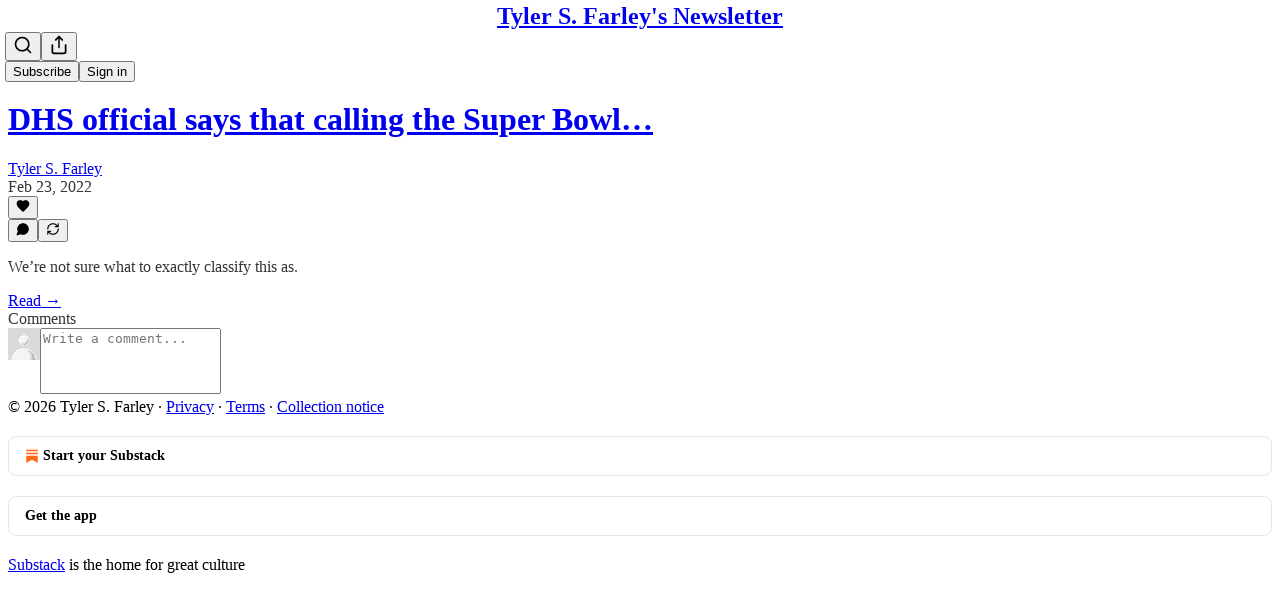

--- FILE ---
content_type: application/javascript; charset=UTF-8
request_url: https://tylersfarley.substack.com/cdn-cgi/challenge-platform/scripts/jsd/main.js
body_size: 8357
content:
window._cf_chl_opt={AKGCx8:'b'};~function(V6,yg,yD,yG,yl,yv,yu,ye,V0,V2){V6=I,function(n,y,VD,V5,V,N){for(VD={n:214,y:181,V:166,N:299,Y:242,O:165,L:149,W:195,H:324,P:338,K:196},V5=I,V=n();!![];)try{if(N=parseInt(V5(VD.n))/1+parseInt(V5(VD.y))/2*(-parseInt(V5(VD.V))/3)+parseInt(V5(VD.N))/4+parseInt(V5(VD.Y))/5*(parseInt(V5(VD.O))/6)+-parseInt(V5(VD.L))/7*(-parseInt(V5(VD.W))/8)+parseInt(V5(VD.H))/9*(-parseInt(V5(VD.P))/10)+-parseInt(V5(VD.K))/11,N===y)break;else V.push(V.shift())}catch(Y){V.push(V.shift())}}(A,613257),yg=this||self,yD=yg[V6(308)],yG={},yG[V6(277)]='o',yG[V6(259)]='s',yG[V6(327)]='u',yG[V6(157)]='z',yG[V6(260)]='n',yG[V6(137)]='I',yG[V6(176)]='b',yl=yG,yg[V6(255)]=function(y,V,N,Y,N7,N6,N5,Vy,O,W,H,P,K,s,S){if(N7={n:145,y:232,V:271,N:187,Y:318,O:246,L:276,W:122,H:276,P:294,K:286,s:336,S:354,i:142,J:129,h:267,Z:257},N6={n:178,y:336,V:354,N:174,Y:225,O:192},N5={n:155,y:150,V:253,N:296,Y:348,O:203,L:295,W:287},Vy=V6,O={'ubahr':function(i,J){return i(J)},'uXdWC':function(i,J){return i<J},'WQEHU':function(i,J){return i===J},'huvdT':function(i,J){return i+J},'Ktbbc':function(i,J){return i===J},'GiuHK':function(i,J){return i(J)},'mEczU':function(i,J,h){return i(J,h)},'QOrvm':function(i,J,h){return i(J,h)}},O[Vy(N7.n)](null,V)||O[Vy(N7.n)](void 0,V))return Y;for(W=O[Vy(N7.y)](yt,V),y[Vy(N7.V)][Vy(N7.N)]&&(W=W[Vy(N7.Y)](y[Vy(N7.V)][Vy(N7.N)](V))),W=y[Vy(N7.O)][Vy(N7.L)]&&y[Vy(N7.W)]?y[Vy(N7.O)][Vy(N7.H)](new y[(Vy(N7.W))](W)):function(i,VV,J){for(VV=Vy,i[VV(N6.n)](),J=0;O[VV(N6.y)](J,i[VV(N6.V)]);O[VV(N6.N)](i[J],i[J+1])?i[VV(N6.Y)](O[VV(N6.O)](J,1),1):J+=1);return i}(W),H='nAsAaAb'.split('A'),H=H[Vy(N7.P)][Vy(N7.K)](H),P=0;O[Vy(N7.s)](P,W[Vy(N7.S)]);K=W[P],s=yx(y,V,K),H(s)?(S='s'===s&&!y[Vy(N7.i)](V[K]),Vy(N7.J)===N+K?L(N+K,s):S||O[Vy(N7.h)](L,N+K,V[K])):O[Vy(N7.Z)](L,N+K,s),P++);return Y;function L(i,J,N3,Vp,N4,U){(N3={n:250},Vp=I,Vp(N5.n)===Vp(N5.y))?(N4={n:121,y:256},U={'Nqvnf':function(Q,M,VI){return VI=Vp,O[VI(N3.n)](Q,M)},'AwyFZ':Vp(N5.V)},N[Vp(N5.V)]=5e3,Y[Vp(N5.N)]=function(Vn){Vn=Vp,U[Vn(N4.n)](L,U[Vn(N4.y)])}):(Object[Vp(N5.Y)][Vp(N5.O)][Vp(N5.L)](Y,J)||(Y[J]=[]),Y[J][Vp(N5.W)](i))}},yv=V6(205)[V6(233)](';'),yu=yv[V6(294)][V6(286)](yv),yg[V6(341)]=function(n,y,Np,VN,V,N,Y,O,L){for(Np={n:346,y:119,V:354,N:354,Y:168,O:156,L:287,W:221},VN=V6,V={'rzAtP':function(W,H){return W<H},'wFzPq':function(W,H){return W(H)}},N=Object[VN(Np.n)](y),Y=0;V[VN(Np.y)](Y,N[VN(Np.V)]);Y++)if(O=N[Y],O==='f'&&(O='N'),n[O]){for(L=0;V[VN(Np.y)](L,y[N[Y]][VN(Np.N)]);-1===n[O][VN(Np.Y)](y[N[Y]][L])&&(V[VN(Np.O)](yu,y[N[Y]][L])||n[O][VN(Np.L)]('o.'+y[N[Y]][L])),L++);}else n[O]=y[N[Y]][VN(Np.W)](function(W){return'o.'+W})},ye=null,V0=yz(),V2=function(Ym,YM,YQ,Yf,YU,Yh,Vf,y,V,N,Y){return Ym={n:244,y:224,V:169,N:321,Y:172},YM={n:239,y:182,V:244,N:177,Y:199,O:208,L:207,W:326,H:309,P:233,K:335,s:229,S:208,i:329,J:280,h:351,Z:152,U:268,f:287,Q:329,M:335,m:179,F:139,B:236,a:147,R:159,T:210,g:208},YQ={n:293,y:354},Yf={n:317},YU={n:222,y:354,V:159,N:348,Y:203,O:295,L:295,W:206,H:233,P:348,K:199,s:317,S:329,i:124,J:287,h:317,Z:198,U:297,f:287,Q:202,M:353,m:287,F:278,B:126,a:202,R:208,T:193,g:127,D:357,G:208,l:153,x:348,v:295,d:312,e:175,c:199,o:278,j:323,E:337,k:268,X:281,C:278,b:287,z:359,A0:317,A1:120,A2:287,A3:227,A4:331,A5:293,A6:287,A7:287,A8:177,A9:297,AA:147},Yh={n:361,y:159},Vf=V6,y={'XuDKq':function(O,L){return O<L},'AVBYN':function(O,L){return O>L},'NKLnl':function(O,L){return L==O},'vxlZJ':function(O,L){return O-L},'foDRX':function(O,L){return L==O},'dYPeS':function(O,L){return O-L},'RSsSS':function(O,L){return O(L)},'auEji':function(O,L){return O<<L},'xmqjJ':function(O,L){return O|L},'nkmGb':function(O,L){return O-L},'YQtiF':function(O,L){return O<<L},'sseij':function(O,L){return O&L},'hEpvx':function(O,L){return L==O},'TVQzB':function(O,L){return L!==O},'gsZkc':function(O,L){return O-L},'IKMXD':function(O,L){return O(L)},'BtxNm':function(O,L){return O<<L},'fteuG':function(O,L){return O-L},'yySTv':function(O,L){return O(L)},'odBDM':function(O,L){return O<L},'MpiTY':function(O,L){return O(L)},'aEEsJ':function(O,L){return O&L},'NuKLX':function(O,L){return O(L)},'kMgAB':function(O,L){return O<<L},'RAcTG':function(O,L){return L==O},'vXGWQ':function(O,L){return O(L)},'dxVLe':function(O,L){return O!==L},'hmihW':Vf(Ym.n),'YEsRC':function(O,L){return O===L},'rEaBT':Vf(Ym.y),'cfMBO':Vf(Ym.V),'lWwmW':function(O,L){return L&O},'rCiMp':function(O,L){return L*O},'Ymlym':function(O,L){return O(L)},'hkjBC':function(O,L){return L*O},'QtIWa':function(O,L){return O<L},'ZaiFB':function(O,L){return O==L},'RBIfa':function(O,L){return O<L},'fDQcy':function(O,L){return O(L)},'gNnwn':function(O,L){return O+L}},V=String[Vf(Ym.N)],N={'h':function(O){return null==O?'':N.g(O,6,function(L,VQ){return VQ=I,VQ(Yh.n)[VQ(Yh.y)](L)})},'g':function(O,L,W,VM,H,P,K,s,S,i,J,Z,U,Q,M,F,B,R,T,D){if(VM=Vf,O==null)return'';for(P={},K={},s='',S=2,i=3,J=2,Z=[],U=0,Q=0,M=0;y[VM(YU.n)](M,O[VM(YU.y)]);M+=1)if(F=O[VM(YU.V)](M),Object[VM(YU.N)][VM(YU.Y)][VM(YU.O)](P,F)||(P[F]=i++,K[F]=!0),B=s+F,Object[VM(YU.N)][VM(YU.Y)][VM(YU.L)](P,B))s=B;else for(R=VM(YU.W)[VM(YU.H)]('|'),T=0;!![];){switch(R[T++]){case'0':P[B]=i++;continue;case'1':if(Object[VM(YU.P)][VM(YU.Y)][VM(YU.O)](K,s)){if(y[VM(YU.K)](256,s[VM(YU.s)](0))){for(H=0;H<J;U<<=1,y[VM(YU.S)](Q,y[VM(YU.i)](L,1))?(Q=0,Z[VM(YU.J)](W(U)),U=0):Q++,H++);for(D=s[VM(YU.h)](0),H=0;8>H;U=D&1.64|U<<1.31,y[VM(YU.Z)](Q,y[VM(YU.U)](L,1))?(Q=0,Z[VM(YU.f)](y[VM(YU.Q)](W,U)),U=0):Q++,D>>=1,H++);}else{for(D=1,H=0;H<J;U=y[VM(YU.M)](U,1)|D,Q==y[VM(YU.i)](L,1)?(Q=0,Z[VM(YU.m)](W(U)),U=0):Q++,D=0,H++);for(D=s[VM(YU.h)](0),H=0;y[VM(YU.K)](16,H);U=y[VM(YU.F)](U<<1,1.18&D),Q==y[VM(YU.B)](L,1)?(Q=0,Z[VM(YU.m)](y[VM(YU.a)](W,U)),U=0):Q++,D>>=1,H++);}S--,0==S&&(S=Math[VM(YU.R)](2,J),J++),delete K[s]}else for(D=P[s],H=0;H<J;U=y[VM(YU.T)](U,1)|y[VM(YU.g)](D,1),y[VM(YU.D)](Q,L-1)?(Q=0,Z[VM(YU.J)](W(U)),U=0):Q++,D>>=1,H++);continue;case'2':s=String(F);continue;case'3':S--;continue;case'4':0==S&&(S=Math[VM(YU.G)](2,J),J++);continue}break}if(y[VM(YU.l)]('',s)){if(Object[VM(YU.x)][VM(YU.Y)][VM(YU.v)](K,s)){if(256>s[VM(YU.s)](0)){for(H=0;H<J;U<<=1,Q==y[VM(YU.d)](L,1)?(Q=0,Z[VM(YU.J)](y[VM(YU.e)](W,U)),U=0):Q++,H++);for(D=s[VM(YU.h)](0),H=0;y[VM(YU.c)](8,H);U=y[VM(YU.o)](y[VM(YU.j)](U,1),D&1.43),Q==y[VM(YU.E)](L,1)?(Q=0,Z[VM(YU.m)](y[VM(YU.k)](W,U)),U=0):Q++,D>>=1,H++);}else{for(D=1,H=0;y[VM(YU.X)](H,J);U=y[VM(YU.C)](U<<1,D),Q==L-1?(Q=0,Z[VM(YU.b)](y[VM(YU.z)](W,U)),U=0):Q++,D=0,H++);for(D=s[VM(YU.A0)](0),H=0;16>H;U=U<<1.4|y[VM(YU.A1)](D,1),Q==y[VM(YU.E)](L,1)?(Q=0,Z[VM(YU.A2)](y[VM(YU.A3)](W,U)),U=0):Q++,D>>=1,H++);}S--,S==0&&(S=Math[VM(YU.G)](2,J),J++),delete K[s]}else for(D=P[s],H=0;H<J;U=y[VM(YU.A4)](U,1)|y[VM(YU.g)](D,1),y[VM(YU.A5)](Q,L-1)?(Q=0,Z[VM(YU.A6)](W(U)),U=0):Q++,D>>=1,H++);S--,0==S&&J++}for(D=2,H=0;y[VM(YU.X)](H,J);U=1&D|U<<1.66,Q==L-1?(Q=0,Z[VM(YU.A7)](y[VM(YU.A8)](W,U)),U=0):Q++,D>>=1,H++);for(;;)if(U<<=1,Q==y[VM(YU.A9)](L,1)){Z[VM(YU.A7)](W(U));break}else Q++;return Z[VM(YU.AA)]('')},'j':function(O,Vm){return Vm=Vf,null==O?'':y[Vm(YQ.n)]('',O)?null:N.i(O[Vm(YQ.y)],32768,function(L,VF){return VF=Vm,O[VF(Yf.n)](L)})},'i':function(O,L,W,VB,H,P,K,s,S,i,J,Z,U,Q,M,F,D,B,R,T){if(VB=Vf,y[VB(YM.n)](y[VB(YM.y)],VB(YM.V)))return;else{for(H=[],P=4,K=4,s=3,S=[],Z=y[VB(YM.N)](W,0),U=L,Q=1,i=0;y[VB(YM.Y)](3,i);H[i]=i,i+=1);for(M=0,F=Math[VB(YM.O)](2,2),J=1;F!=J;)if(y[VB(YM.L)](y[VB(YM.W)],y[VB(YM.W)])){for(B=y[VB(YM.H)][VB(YM.P)]('|'),R=0;!![];){switch(B[R++]){case'0':T=y[VB(YM.K)](Z,U);continue;case'1':U>>=1;continue;case'2':M|=y[VB(YM.s)](0<T?1:0,J);continue;case'3':J<<=1;continue;case'4':U==0&&(U=L,Z=W(Q++));continue}break}}else return null;switch(M){case 0:for(M=0,F=Math[VB(YM.S)](2,8),J=1;J!=F;T=U&Z,U>>=1,y[VB(YM.i)](0,U)&&(U=L,Z=W(Q++)),M|=J*(0<T?1:0),J<<=1);D=V(M);break;case 1:for(M=0,F=Math[VB(YM.O)](2,16),J=1;F!=J;T=U&Z,U>>=1,0==U&&(U=L,Z=y[VB(YM.J)](W,Q++)),M|=y[VB(YM.h)](y[VB(YM.Z)](0,T)?1:0,J),J<<=1);D=y[VB(YM.U)](V,M);break;case 2:return''}for(i=H[3]=D,S[VB(YM.f)](D);;){if(Q>O)return'';for(M=0,F=Math[VB(YM.O)](2,s),J=1;J!=F;T=U&Z,U>>=1,y[VB(YM.Q)](0,U)&&(U=L,Z=W(Q++)),M|=(0<T?1:0)*J,J<<=1);switch(D=M){case 0:for(M=0,F=Math[VB(YM.O)](2,8),J=1;J!=F;T=y[VB(YM.M)](Z,U),U>>=1,U==0&&(U=L,Z=W(Q++)),M|=J*(0<T?1:0),J<<=1);H[K++]=V(M),D=K-1,P--;break;case 1:for(M=0,F=Math[VB(YM.S)](2,16),J=1;F!=J;T=U&Z,U>>=1,y[VB(YM.m)](0,U)&&(U=L,Z=W(Q++)),M|=(y[VB(YM.F)](0,T)?1:0)*J,J<<=1);H[K++]=y[VB(YM.B)](V,M),D=K-1,P--;break;case 2:return S[VB(YM.a)]('')}if(P==0&&(P=Math[VB(YM.S)](2,s),s++),H[D])D=H[D];else if(D===K)D=i+i[VB(YM.R)](0);else return null;S[VB(YM.f)](D),H[K++]=y[VB(YM.T)](i,D[VB(YM.R)](0)),P--,i=D,0==P&&(P=Math[VB(YM.g)](2,s),s++)}}}},Y={},Y[Vf(Ym.Y)]=N.h,Y}(),V3();function yt(y,VE,VA,V,N,Y){for(VE={n:273,y:273,V:318,N:346,Y:291},VA=V6,V={},V[VA(VE.n)]=function(O,L){return O!==L},N=V,Y=[];N[VA(VE.y)](null,y);Y=Y[VA(VE.V)](Object[VA(VE.N)](y)),y=Object[VA(VE.Y)](y));return Y}function yX(Nf,Vs,n){return Nf={n:148,y:146},Vs=V6,n=yg[Vs(Nf.n)],Math[Vs(Nf.y)](+atob(n.t))}function yx(n,y,V,Vo,V8,N,Y,H,Vc,P,O,K){N=(Vo={n:277,y:167,V:333,N:333,Y:142,O:129,L:130,W:226,H:252,P:325,K:252,s:136,S:189,i:140,J:241,h:219,Z:354,U:168,f:223,Q:287,M:221,m:246,F:289,B:160},V8=V6,{'vAZde':function(L,W){return L+W},'koVCA':function(L,W,H){return L(W,H)},'TAJmC':function(L,W){return L+W},'bYDAi':function(L,W){return W===L},'LWSSu':function(L,W){return L(W)},'Pelrv':function(L,W){return L==W},'zbWSD':V8(Vo.n),'cYjRB':V8(Vo.y),'VsWGf':function(L,W){return L==W}});try{Y=y[V]}catch(L){if(V8(Vo.V)!==V8(Vo.N))H='s'===h&&!Z[V8(Vo.Y)](U[L]),V8(Vo.O)===N[V8(Vo.L)](Q,M)?N[V8(Vo.W)](m,F+B,y):H||R(T+g,D[G]);else return'i'}if(N[V8(Vo.H)](null,Y))return void 0===Y?'u':'x';if(N[V8(Vo.P)]==typeof Y)try{if(N[V8(Vo.K)](N[V8(Vo.s)],typeof Y[V8(Vo.S)])){if(V8(Vo.i)!==V8(Vo.J))return Y[V8(Vo.S)](function(){}),'p';else if(Vc={n:283},P=F[B],N[V8(Vo.h)]('f',P)&&(P='N'),y[P]){for(K=0;K<R[T[g]][V8(Vo.Z)];-1===D[P][V8(Vo.U)](G[l[x]][K])&&(N[V8(Vo.f)](Y,O[K[V]][K])||o[P][V8(Vo.Q)]('o.'+j[E[k]][K])),K++);}else X[P]=C[n[z]][V8(Vo.M)](function(A3,V9){return V9=V8,N[V9(Vc.n)]('o.',A3)})}}catch(P){}return n[V8(Vo.m)][V8(Vo.F)](Y)?'a':Y===n[V8(Vo.m)]?'D':N[V8(Vo.h)](!0,Y)?'T':Y===!1?'F':(O=typeof Y,N[V8(Vo.B)](V8(Vo.y),O)?N[V8(Vo.W)](yq,n,Y)?'N':'f':yl[O]||'?')}function yd(Ny,VY,V,N,Y,O,L,W){V=(Ny={n:349,y:134,V:138,N:305,Y:347,O:216,L:212,W:303,H:330,P:343,K:234,s:310,S:302,i:216,J:306},VY=V6,{'ADcQN':function(H,P,K,s,S){return H(P,K,s,S)},'aSzzV':function(H,P,K,s,S){return H(P,K,s,S)}});try{return N=yD[VY(Ny.n)](VY(Ny.y)),N[VY(Ny.V)]=VY(Ny.N),N[VY(Ny.Y)]='-1',yD[VY(Ny.O)][VY(Ny.L)](N),Y=N[VY(Ny.W)],O={},O=V[VY(Ny.H)](pRIb1,Y,Y,'',O),O=V[VY(Ny.P)](pRIb1,Y,Y[VY(Ny.K)]||Y[VY(Ny.s)],'n.',O),O=pRIb1(Y,N[VY(Ny.S)],'d.',O),yD[VY(Ny.i)][VY(Ny.J)](N),L={},L.r=O,L.e=null,L}catch(H){return W={},W.r={},W.e=H,W}}function yz(Nu,VZ){return Nu={n:231},VZ=V6,crypto&&crypto[VZ(Nu.n)]?crypto[VZ(Nu.n)]():''}function yC(Nm,VS,y,V,N,Y,O,L,W){for(Nm={n:131,y:288,V:118,N:197,Y:233,O:118,L:146,W:360},VS=V6,y={},y[VS(Nm.n)]=VS(Nm.y),y[VS(Nm.V)]=function(H,P){return H>P},y[VS(Nm.N)]=function(H,P){return H-P},V=y,N=V[VS(Nm.n)][VS(Nm.Y)]('|'),Y=0;!![];){switch(N[Y++]){case'0':O=yX();continue;case'1':if(V[VS(Nm.O)](V[VS(Nm.N)](L,O),W))return![];continue;case'2':return!![];case'3':L=Math[VS(Nm.L)](Date[VS(Nm.W)]()/1e3);continue;case'4':W=3600;continue}break}}function yk(y,NU,VK,V,N){return NU={n:237,y:237,V:170},VK=V6,V={},V[VK(NU.n)]=function(Y,O){return Y<O},N=V,N[VK(NU.y)](Math[VK(NU.V)](),y)}function V3(YG,YT,Ya,Va,y,V,N,Y,O,L,W,H,P){for(YG={n:292,y:300,V:313,N:251,Y:233,O:261,L:292,W:151,H:151,P:262,K:184,s:184,S:300,i:148},YT={n:313},Ya={n:213,y:272,V:261,N:345,Y:184},Va=V6,y={},y[Va(YG.n)]=Va(YG.y),y[Va(YG.V)]=function(K,s){return K!==s},V=y,N=Va(YG.N)[Va(YG.Y)]('|'),Y=0;!![];){switch(N[Y++]){case'0':yD[Va(YG.O)]!==V[Va(YG.L)]?W():yg[Va(YG.W)]?yD[Va(YG.H)](Va(YG.P),W):(O=yD[Va(YG.K)]||function(){},yD[Va(YG.s)]=function(VR){VR=Va,L[VR(Ya.n)](O),L[VR(Ya.y)](yD[VR(Ya.V)],L[VR(Ya.N)])&&(yD[VR(Ya.Y)]=O,W())});continue;case'1':L={'tVMjL':function(K){return K()},'emirY':function(K,s,VT){return VT=Va,V[VT(YT.n)](K,s)},'AEsBN':Va(YG.S)};continue;case'2':W=function(){if(!H){if(H=!![],!yC())return;yc(function(K){V4(P,K)})}};continue;case'3':H=![];continue;case'4':if(!yC())return;continue;case'5':P=yg[Va(YG.i)];continue;case'6':if(!P)return;continue}break}}function yo(NP,Nr,VW,n,y,V,O){if(NP={n:148,y:132,V:285,N:260,Y:322,O:350,L:144},Nr={n:190},VW=V6,n={'bbhyO':function(N){return N()},'eDtOG':function(N,Y){return N(Y)}},y=yg[VW(NP.n)],!y){if(VW(NP.y)!==VW(NP.V))return null;else V(N)}if(V=y.i,typeof V!==VW(NP.N)||V<30){if(VW(NP.Y)===VW(NP.Y))return null;else{if(O={'GvJxf':function(L,W,H){return L(W,H)}},O=!![],!n[VW(NP.O)](L))return;n[VW(NP.L)](W,function(i,VH){VH=VW,O[VH(Nr.n)](K,s,i)})}}return V}function A(Yq){return Yq='189RuElcB,zbWSD,rEaBT,undefined,wWNKY,NKLnl,ADcQN,kMgAB,errorInfoObject,PDcZA,status,lWwmW,uXdWC,fteuG,160240fyHtDA,sid,postMessage,rxvNi8,log,aSzzV,Function,AEsBN,keys,tabIndex,prototype,createElement,bbhyO,hkjBC,TYlZ6,auEji,length,onerror,iwguD,hEpvx,aUjz8,MpiTY,now,Fx+YO-ZKEuQSrAePcoDfLXj1gR8TI7HsdnU2VG309a5i$lChvwNymM6B4bptzkqWJ,XMLHttpRequest,fzAIp,MSWRM,rzAtP,aEEsJ,Nqvnf,Set,location,vxlZJ,/b/ov1/0.3090140294029885:1769077613:rlOgdoVPGt1SmbXJ88jMHZBfkJYCaBtMevs_P_vcTi8/,nkmGb,sseij,JBxy9,d.cookie,vAZde,unAkr,MRexW,IASiy,iframe,cloudflare-invisible,cYjRB,bigint,style,RBIfa,wkgVe,detail,isNaN,WVNcK,eDtOG,Ktbbc,floor,join,__CF$cv$params,7SXzoZB,vPTwj,addEventListener,QtIWa,TVQzB,thdZP,bwPou,wFzPq,symbol,_cf_chl_opt,charAt,VsWGf,PEwzP,success,ASsuu,AWedQ,6LMFRtg,2859954WTmsqN,function,indexOf,0|1|4|2|3,random,AKGCx8,dRkZV,stringify,WQEHU,IKMXD,boolean,vXGWQ,sort,ZaiFB,bAaWF,2OSsSin,hmihW,bjGBB,onreadystatechange,source,[native code],getOwnPropertyNames,zVURV,catch,GvJxf,MlAYR,huvdT,YQtiF,LRmiB4,7681048LwIbBK,15059693QknHie,GubZd,foDRX,AVBYN,soJUK,kOPJZ,RSsSS,hasOwnProperty,qdGyh,_cf_chl_opt;JJgc4;PJAn2;kJOnV9;IWJi4;OHeaY1;DqMg0;FKmRv9;LpvFx1;cAdz2;PqBHf2;nFZCC5;ddwW5;pRIb1;rxvNi8;RrrrA2;erHi9,1|3|4|0|2,YEsRC,pow,/invisible/jsd,gNnwn,TjvFF,appendChild,tVMjL,534617DevFLg,Cfgnn,body,ghAsW,wJMRc,bYDAi,/cdn-cgi/challenge-platform/h/,map,XuDKq,LWSSu,Aontj,splice,koVCA,NuKLX,CnwA5,rCiMp,open,randomUUID,GiuHK,split,clientInformation,AdeF3,fDQcy,kykCz,api,dxVLe,RWSdf,mqNTE,2866870fGFEBx,/jsd/oneshot/d251aa49a8a3/0.3090140294029885:1769077613:rlOgdoVPGt1SmbXJ88jMHZBfkJYCaBtMevs_P_vcTi8/,WQlEN,VUYDf,Array,error on cf_chl_props,Jgbub,cmfSy,ubahr,1|5|6|4|3|2|0,Pelrv,timeout,ufvuQ,pRIb1,AwyFZ,QOrvm,jsd,string,number,readyState,DOMContentLoaded,chctx,Dvihv,tQROC,FRfrq,mEczU,yySTv,xhr-error,FaUpN,Object,emirY,kEzil,SSTpq3,parent,from,object,xmqjJ,7|3|5|6|2|4|1|0,Ymlym,odBDM,event,TAJmC,onload,CxqZW,bind,push,4|0|3|1|2,isArray,pkLOA2,getPrototypeOf,aMbEu,RAcTG,includes,call,ontimeout,dYPeS,ULZyR,4816080wVEJHc,loading,POST,contentDocument,contentWindow,error,display: none,removeChild,href,document,cfMBO,navigator,BJEJm,gsZkc,dFfGU,http-code:,send,XkSQc,charCodeAt,concat,rPbBD,toString,fromCharCode,wGqND,BtxNm'.split(','),A=function(){return Yq},A()}function I(p,n,y,V){return p=p-116,y=A(),V=y[p],V}function yE(Nh,VP,n,y){if(Nh={n:143,y:249},VP=V6,n={'WVNcK':function(V,N){return V(N)},'cmfSy':function(V,N){return V*N}},y=yo(),null===y)return;ye=(ye&&n[VP(Nh.n)](clearTimeout,ye),setTimeout(function(){yc()},n[VP(Nh.y)](y,1e3)))}function yq(n,y,VG,V7){return VG={n:344,y:344,V:348,N:320,Y:295,O:168,L:186},V7=V6,y instanceof n[V7(VG.n)]&&0<n[V7(VG.y)][V7(VG.V)][V7(VG.N)][V7(VG.Y)](y)[V7(VG.O)](V7(VG.L))}function yb(n,y,Nv,Nt,Nx,Nq,Vw,V,N,Y,O){if(Nv={n:314,y:269,V:301,N:243,Y:148,O:342,L:158,W:116,H:230,P:266,K:220,s:158,S:171,i:265,J:238,h:248,Z:215,U:319,f:253,Q:296,M:200,m:240,F:287,B:317,a:245,R:183,T:287,g:328,D:284,G:355,l:123,x:123,v:307,d:238,e:133,c:315,o:172,j:173},Nt={n:201,y:254},Nx={n:334,y:162,V:217,N:334},Nq={n:154,y:253},Vw=V6,V={'thdZP':function(L,W){return L(W)},'soJUK':function(L,W){return L<W},'RWSdf':function(L,W){return L-W},'VUYDf':function(L,W){return L|W},'bjGBB':function(L,W){return W&L},'wWNKY':function(L,W){return L(W)},'ghAsW':Vw(Nv.n),'kOPJZ':function(L,W){return L(W)},'ufvuQ':Vw(Nv.y),'FRfrq':Vw(Nv.V),'tQROC':Vw(Nv.N),'Jgbub':function(L,W){return L!==W},'IASiy':function(L){return L()}},N=yg[Vw(Nv.Y)],console[Vw(Nv.O)](yg[Vw(Nv.L)]),Y=new yg[(Vw(Nv.W))](),Y[Vw(Nv.H)](V[Vw(Nv.P)],Vw(Nv.K)+yg[Vw(Nv.s)][Vw(Nv.S)]+V[Vw(Nv.i)]+N.r),N[Vw(Nv.J)]){if(V[Vw(Nv.h)](Vw(Nv.Z),Vw(Nv.U)))Y[Vw(Nv.f)]=5e3,Y[Vw(Nv.Q)]=function(Vi){Vi=Vw,V[Vi(Nq.n)](y,Vi(Nq.y))};else{for(l=0;V[Vw(Nv.M)](x,v);e<<=1,c==V[Vw(Nv.m)](o,1)?(j=0,E[Vw(Nv.F)](k(X)),C=0):b++,d++);for(z=A0[Vw(Nv.B)](0),A1=0;8>A2;A4=V[Vw(Nv.a)](A5<<1.33,V[Vw(Nv.R)](A6,1)),A7==A8-1?(A9=0,AA[Vw(Nv.T)](V[Vw(Nv.g)](Ap,AI)),An=0):Ay++,AV>>=1,A3++);}}Y[Vw(Nv.D)]=function(VJ){VJ=Vw,Y[VJ(Nx.n)]>=200&&Y[VJ(Nx.n)]<300?y(VJ(Nx.y)):y(V[VJ(Nx.V)]+Y[VJ(Nx.N)])},Y[Vw(Nv.G)]=function(Vh){Vh=Vw,V[Vh(Nt.n)](y,V[Vh(Nt.y)])},O={'t':yX(),'lhr':yD[Vw(Nv.l)]&&yD[Vw(Nv.x)][Vw(Nv.v)]?yD[Vw(Nv.x)][Vw(Nv.v)]:'','api':N[Vw(Nv.d)]?!![]:![],'c':V[Vw(Nv.e)](yj),'payload':n},Y[Vw(Nv.c)](V2[Vw(Nv.o)](JSON[Vw(Nv.j)](O)))}function V4(N,Y,Yl,Vg,O,L,W,H){if(Yl={n:298,y:162,V:270,N:304,Y:238,O:185,L:135,W:339,H:282,P:275,K:340,s:135,S:339,i:141,J:275},Vg=V6,O={},O[Vg(Yl.n)]=Vg(Yl.y),O[Vg(Yl.V)]=Vg(Yl.N),L=O,!N[Vg(Yl.Y)])return;Y===Vg(Yl.y)?(W={},W[Vg(Yl.O)]=Vg(Yl.L),W[Vg(Yl.W)]=N.r,W[Vg(Yl.H)]=L[Vg(Yl.n)],yg[Vg(Yl.P)][Vg(Yl.K)](W,'*')):(H={},H[Vg(Yl.O)]=Vg(Yl.s),H[Vg(Yl.S)]=N.r,H[Vg(Yl.H)]=L[Vg(Yl.V)],H[Vg(Yl.i)]=Y,yg[Vg(Yl.J)][Vg(Yl.K)](H,'*'))}function yc(n,NO,NY,VO,y,V){NO={n:167,y:356,V:316,N:247},NY={n:211},VO=V6,y={'TjvFF':VO(NO.n),'iwguD':function(N){return N()},'XkSQc':function(N,Y,O){return N(Y,O)}},V=y[VO(NO.y)](yd),yb(V.r,function(N,VL){VL=VO,typeof n===y[VL(NY.n)]&&n(N),yE()}),V.e&&y[VO(NO.V)](V1,VO(NO.N),V.e)}function V1(N,Y,No,VU,O,L,W,H,P,K,s,S,i,J,h){if(No={n:279,y:258,V:220,N:209,Y:301,O:191,L:235,W:352,H:188,P:311,K:264,s:233,S:332,i:263,J:185,h:161,Z:315,U:172,f:228,Q:158,M:274,m:158,F:274,B:194,a:194,R:290,T:158,g:358,D:128,G:253,l:204,x:163,v:158,d:171,e:125,c:164,o:296,j:116,E:230,k:218,X:148},VU=V6,O={'MlAYR':function(Z,U){return Z(U)},'Dvihv':VU(No.n),'PEwzP':VU(No.y),'qdGyh':function(Z,U){return Z+U},'ASsuu':VU(No.V),'AWedQ':VU(No.N),'wJMRc':VU(No.Y)},!O[VU(No.O)](yk,0))return![];W=(L={},L[VU(No.L)]=N,L[VU(No.W)]=Y,L);try{if(VU(No.H)!==VU(No.P)){for(H=O[VU(No.K)][VU(No.s)]('|'),P=0;!![];){switch(H[P++]){case'0':K={},K[VU(No.S)]=W,K[VU(No.i)]=S,K[VU(No.J)]=O[VU(No.h)],J[VU(No.Z)](V2[VU(No.U)](K));continue;case'1':S=(s={},s[VU(No.f)]=yg[VU(No.Q)][VU(No.f)],s[VU(No.M)]=yg[VU(No.m)][VU(No.F)],s[VU(No.B)]=yg[VU(No.m)][VU(No.a)],s[VU(No.R)]=yg[VU(No.T)][VU(No.g)],s[VU(No.D)]=V0,s);continue;case'2':J[VU(No.G)]=2500;continue;case'3':i=O[VU(No.l)](O[VU(No.l)](O[VU(No.x)]+yg[VU(No.v)][VU(No.d)],VU(No.e)),h.r)+O[VU(No.c)];continue;case'4':J[VU(No.o)]=function(){};continue;case'5':J=new yg[(VU(No.j))]();continue;case'6':J[VU(No.E)](O[VU(No.k)],i);continue;case'7':h=yg[VU(No.X)];continue}break}}else return![]}catch(U){}}function yj(NS,Vr,n){return NS={n:117,y:180},Vr=V6,n={'fzAIp':function(V,N){return V!==N},'bAaWF':function(y){return y()}},n[Vr(NS.n)](n[Vr(NS.y)](yo),null)}}()